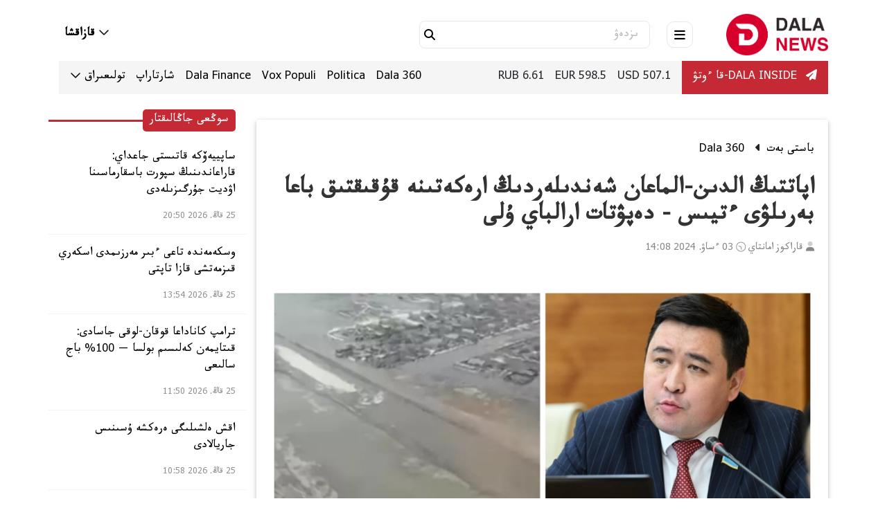

--- FILE ---
content_type: text/html
request_url: https://dalanews.kz/tote/article/apattin-aldin-almagan-shendilerdin-areketine-quqiqtiq-baga-berilui-tyis-deputat-aralbayuli.html
body_size: 19073
content:

<!DOCTYPE html>
<html lang="kk" dir="rtl">
<head>
    <meta charset="utf-8">
    <meta http-equiv="X-UA-Compatible" content="IE=edge">
    <meta name="viewport" content="width=device-width,initial-scale=1">
    <meta name="robots" content="index,follow">
    
    <title>اپاتتىڭ الدىن-الماعان شەندىلەردىڭ ارەكەتىنە قۇقىقتىق باعا بەرىلۋى ءتيىس  - دەپۋتات ارالباي ۇلى</title>
    <meta name="description" content="دەپۋتات نارتاي ارالباي ۇلى ەلدى ابىگەرگە سالعان سۋ تاسقىنىنا بايلانىستى پىكىر ءبىلدىرىپ، تابيعي اپاتقا جول بەرگەن شەنەۋنىكتەرگە ءتيىستى شارا قولدانىلۋى كەرەك ەكەنىن جەتكىزدى، دەپ حابارلايدى Dalanews.kz.">
    <meta name="keywords" content="نارتاي ارالباي ۇلى،دەپۋتات،سۋ تاسقىنى،مادينا ءسادۋاقاسوۆا">
    
    <link rel="canonical" href="/tote/article/apattin-aldin-almagan-shendilerdin-areketine-quqiqtiq-baga-berilui-tyis-deputat-aralbayuli.html">
    
    <link rel="alternate" hreflang="kk" href="/tote/article/apattin-aldin-almagan-shendilerdin-areketine-quqiqtiq-baga-berilui-tyis-deputat-aralbayuli.html">
    <link rel="alternate" hreflang="kk-Latn" href="/latyn/tote/article/apattin-aldin-almagan-shendilerdin-areketine-quqiqtiq-baga-berilui-tyis-deputat-aralbayuli.html">
    <link rel="alternate" hreflang="kk-Arab" href="/tote/article/apattin-aldin-almagan-shendilerdin-areketine-quqiqtiq-baga-berilui-tyis-deputat-aralbayuli.html">
    <link rel="alternate" hreflang="ru" href="/ru/tote/article/apattin-aldin-almagan-shendilerdin-areketine-quqiqtiq-baga-berilui-tyis-deputat-aralbayuli.html">
    <link rel="alternate" hreflang="x-default" href="/tote/article/apattin-aldin-almagan-shendilerdin-areketine-quqiqtiq-baga-berilui-tyis-deputat-aralbayuli.html">

    <!-- ===== Open Graph ===== -->
    <meta property="og:type" content="article">
    <meta property="og:url" content="/tote/article/apattin-aldin-almagan-shendilerdin-areketine-quqiqtiq-baga-berilui-tyis-deputat-aralbayuli.html">
    <meta property="og:title" content="اپاتتىڭ الدىن-الماعان شەندىلەردىڭ ارەكەتىنە قۇقىقتىق باعا بەرىلۋى ءتيىس  - دەپۋتات ارالباي ۇلى">
    <meta property="og:description" content="دەپۋتات نارتاي ارالباي ۇلى ەلدى ابىگەرگە سالعان سۋ تاسقىنىنا بايلانىستى پىكىر ءبىلدىرىپ، تابيعي اپاتقا جول بەرگەن شەنەۋنىكتەرگە ءتيىستى شارا قولدانىلۋى كەرەك ەكەنىن جەتكىزدى، دەپ حابارلايدى Dalanews.kz.">
    <meta property="og:image" content="/uploads/thumbnail/20240403140424224_big.jpg">
    <meta property="og:image:width" content="1200">
    <meta property="og:image:height" content="630">
    <meta property="og:site_name" content="Dalanews.kz – اقپارات اگەنتتىگى">

    <!-- ===== Twitter Cards ===== -->
    <meta name="twitter:card" content="summary_large_image">
    <meta name="twitter:site" content="@DalanewsKZ">
    <meta name="twitter:title" content="اپاتتىڭ الدىن-الماعان شەندىلەردىڭ ارەكەتىنە قۇقىقتىق باعا بەرىلۋى ءتيىس  - دەپۋتات ارالباي ۇلى">
    <meta name="twitter:description" content="دەپۋتات نارتاي ارالباي ۇلى ەلدى ابىگەرگە سالعان سۋ تاسقىنىنا بايلانىستى پىكىر ءبىلدىرىپ، تابيعي اپاتقا جول بەرگەن شەنەۋنىكتەرگە ءتيىستى شارا قولدانىلۋى كەرەك ەكەنىن جەتكىزدى، دەپ حابارلايدى Dalanews.kz.">
    <meta name="twitter:image" content="/uploads/thumbnail/20240403140424224_big.jpg">

    <!-- ===== Favicon ===== -->
    <link rel="icon" href="/uploads/images/icon.ico?t=41985" type="image/png">
    <link rel="shortcut icon" href="/uploads/images/icon.ico?t=41985" type="image/png">
    <!-- google fonts -->
    <link href="https://fonts.googleapis.com/css?family=Fira+Sans:400,600" rel="stylesheet">
    <link href="https://fonts.googleapis.com/css?family=Didact+Gothic" rel="stylesheet">
    <link href="https://fonts.googleapis.com/css?family=Roboto&display=swap" rel="stylesheet">
    <!-- for Style -->
    <link rel="stylesheet" href="/themes/dalanews/css/all.css">
        <link href="/themes/dalanews/css/bootstrap-rtl.min.css" rel="stylesheet">
    <link rel="stylesheet" href="/themes/dalanews/css/mdb.min.css">
    <link rel="stylesheet" href="/themes/dalanews/css/main.css?v=KL4-UboT7A6_rWyITW7hhkgLI25RwF9QbvdSnbhZlU4">
        <link rel="stylesheet" href="/themes/dalanews/css/kaznet.css?v=f_91U8kmPycx1MwXNPEaIKVB1blZSF9IF4pONyCfwzw">
        <link rel="stylesheet" href="/themes/dalanews/css/main-rtl.css?v=6junwfws3RtutZLg9Fn7gh7CD_Co_E4hrnYZYqxJRyE">
    <script charset="UTF-8" src="//web.webpushs.com/js/push/0adff61052aecf86f34a2ec13044a8be_1.js" async=""></script>
    
    <link rel="canonical" href="https://dalanews.kz/tote/article/apattin-aldin-almagan-shendilerdin-areketine-quqiqtiq-baga-berilui-tyis-deputat-aralbayuli.html">
    <script type="application/ld+json">
        {
  "@context": "https://schema.org",
  "@type": "NewsArticle",
  "mainEntityOfPage": {
    "@type": "WebPage",
    "@id": "https://dalanews.kz/tote/article/apattin-aldin-almagan-shendilerdin-areketine-quqiqtiq-baga-berilui-tyis-deputat-aralbayuli.html"
  },
  "headline": "Апаттың алдын-алмаған шенділердің әрекетіне құқықтық баға берілуі тиіс  - депутат Аралбайұлы",
  "description": "Депутат Нартай Аралбайұлы елді әбігерге салған су тасқынына байланысты пікір білдіріп, табиғи апатқа жол берген шенеуніктерге тиісті шара қолданылуы керек екенін жеткізді, деп хабарлайды Dalanews.kz.",
  "image": [
    "https://dalanews.kz/uploads/thumbnail/20240403140424224_big.jpg"
  ],
  "datePublished": "2024-04-03T14:08:13Z",
  "dateModified": "2024-04-03T14:11:23Z",
  "author": {
    "@type": "Person",
    "name": "Қаракөз Амантай"
  },
  "publisher": {
    "@type": "Organization",
    "name": "Dalanews",
    "logo": {
      "@type": "ImageObject",
      "url": "https://dalanews.kz/uploads/images/logo-darkLogo.png"
    }
  },
  "articleSection": "Dala 360",
  "keywords": "MODEL.Articletags,MODEL.Articletags,MODEL.Articletags,MODEL.Articletags",
  "inLanguage": "kk",
  "isAccessibleForFree": true
}
    </script>

</head>

<body class="dala-news-site" data-admin="0">
    <div class="progress-wrap">
        <svg class="progress-circle svg-content" width="100%" height="100%" viewbox="-1 -1 102 102">
            <path d="M50,1 a49,49 0 0,1 0,98 a49,49 0 0,1 0,-98"></path>
        </svg>
    </div>
    <header>
    <nav class="navbar fixed-top navbar-expand-lg navbar-light scrolling-navbar">
        <div class="container d-block">
            <div class="row">
                <div class="container justify-content-between mb-xl-2">
                    <a class="d-md-none" href="#" data-toggle="modal" data-target="#mainPageModal">
                        <div class="d-menu-btn d-flex align-items-center justify-content-center mr-4">
                            <i class="fa-solid fa-bars"></i>
                        </div>
                    </a>
                    <div class="m-0 mr-md-5 d-site-logo">
                        <a href="/tote">
                            <img src="https://dalanews.kz/uploads/images/logo-pc.jpg?t=54691" class="site-logo" alt="Dalanews.kz – اقپارات اگەنتتىگى">
                        </a>
                    </div>
                    <a class="d-none d-md-inline" href="#" data-toggle="modal" data-target="#mainPageModal">
                        <div class="d-menu-btn d-flex align-items-center justify-content-center mr-4">
                            <i class="fa-solid fa-bars"></i>
                        </div>
                    </a>

                    <form class="d-none d-md-flex input-group d-search-box pr-1 form-search-article" action="/tote/article/list">
                        <input type="text" class="form-control" name="keyWord" placeholder="ىزدەۋ">
                        <button class="d-search-btn" type="submit">
                            <i class="fa-solid fa-magnifying-glass"></i>
                        </button>
                    </form>

                    <div class="d-flex ml-xl-auto">
                        <div class="collapse navbar-collapse show">
                            <ul class="navbar-nav ml-auto">
                                <li class="nav-item dropdown ml-3 ml-md-5 d-site-lang">
                                    <a class="nav-link waves-light font-weight-bold" id="d-site-lang" data-toggle="dropdown" aria-haspopup="true" aria-expanded="false">
                                        <i class="fa-regular fa-chevron-down"></i>
                                        <span class="d-none d-md-inline" rel="qar-static-text">قازاقشا</span>
                                        <span class="d-md-none" rel="qar-static-text">قاز</span>
                                    </a>
                                    <div class="dropdown-menu dropdown-menu-right" aria-labelledby="d-site-lang">
                                            <a class="dropdown-item " data-language="kz" href="javascript:void(0);">
                                                <span class="d-none d-md-inline" rel="qar-static-text">Қазақша</span>
                                                <span class="d-md-none" rel="qar-static-text">Қаз</span>
                                            </a>
                                            <a class="dropdown-item " data-language="latyn" href="javascript:void(0);">
                                                <span class="d-none d-md-inline" rel="qar-static-text">Qazaqsha</span>
                                                <span class="d-md-none" rel="qar-static-text">Qaz</span>
                                            </a>
                                            <a class="dropdown-item active" data-language="tote" href="javascript:void(0);">
                                                <span class="d-none d-md-inline" rel="qar-static-text">قازاقشا</span>
                                                <span class="d-md-none" rel="qar-static-text">قاز</span>
                                            </a>
                                    </div>
                                </li>
                            </ul>
                        </div>
                    </div>
                </div>
                <div class="col-12 d-none d-xl-block">
                    <div class="d-flex d-info justify-content-between">
                        <div class="d-flex align-items-center">
                            <ul class="d-exchange-rate list-group list-group-horizontal">
                                <li class="d-weather px-3">
                                    <a class="telegram" href="https://t.me/dalainside" target="_blank">
                                        <i class="fa-solid fa-paper-plane"></i> DALA INSIDE-قا ءوتۋ
                                    </a>
                                </li>
                                    <li>USD <span>507.1</span></li>
                                    <li>EUR <span>598.5</span></li>
                                    <li>RUB <span>6.61</span></li>
                            </ul>
                        </div>
                        <ul class="d-home-links list-group list-group-horizontal">
                                        <li class=" "><a href="/tote/category/dala360.html">Dala 360</a></li>
                                        <li class=" "><a href="/tote/category/politica.html">Politica</a></li>
                                        <li class=" "><a href="/tote/category/voxpopuli.html">Vox Populi</a></li>
                                        <li class=" "><a href="/tote/category/dalafinance.html">Dala Finance</a></li>
                                        <li class=" "><a href="/tote/category/shartarap.html">شارتاراپ</a></li>
                                        <li class=" d-block d-sm-none  "><a href="/tote/category/bilezhurinizder.html">بىلە ءجۇرىڭىز!</a></li>
                                        <li class=" d-block d-sm-none  "><a href="/tote/category/bilim.html">ءبىلىم</a></li>
                                        <li class=" d-block d-sm-none  "><a href="/tote/category/comment.html">سۇحبات</a></li>
                                        <li class=" d-block d-sm-none  "><a href="/tote/category/zan-men-tartip.html">زاڭ مەن ءتارتىپ</a></li>
                                        <li class=" d-block d-sm-none  "><a href="/tote/category/aimak.html">ايماق</a></li>
                                        <li class=" d-block d-sm-none  "><a href="/tote/category/jumisshi-jili.html">جۇمىسشى جىلى</a></li>
                                        <li class=" d-block d-sm-none  "><a href="/tote/category/aytildi-orindaldi.html">ايتىلدى – ورىندالدى</a></li>
                                        <li class=" d-block d-sm-none  "><a href="/tote/category/bas-takyryp.html">باس تاقىرىپ</a></li>
                                        <li class=" d-block d-sm-none  "><a href="/tote/category/saraptama.html">ساراپتاما</a></li>
                                        <li class=" d-block d-sm-none  "><a href="/tote/category/del-qazir.html">ءدال ءقازىر</a></li>
                                        <li class=" d-block d-sm-none  "><a href="/tote/category/taza-qazaqstan.html">تازا قازاقستان</a></li>
                                        <li class=" d-block d-sm-none  "><a href="/tote/category/aes-referendum.html">اەس: رەفەرەندۋم</a></li>
                                    <li class="dropdown d-none d-sm-block ">
                                        <a data-toggle="dropdown" aria-haspopup="true" aria-expanded="false">
                                            <span> تولىعىراق </span>
                                            <i class="fa-regular fa-chevron-down"></i>
                                        </a>
                                        <div class="dropdown-menu dropdown-menu-right">
                                                <a class="dropdown-item " href="/tote/category/bilezhurinizder.html">بىلە ءجۇرىڭىز!</a>
                                                <a class="dropdown-item " href="/tote/category/bilim.html">ءبىلىم</a>
                                                <a class="dropdown-item " href="/tote/category/comment.html">سۇحبات</a>
                                                <a class="dropdown-item " href="/tote/category/zan-men-tartip.html">زاڭ مەن ءتارتىپ</a>
                                                <a class="dropdown-item " href="/tote/category/aimak.html">ايماق</a>
                                                <a class="dropdown-item " href="/tote/category/jumisshi-jili.html">جۇمىسشى جىلى</a>
                                                <a class="dropdown-item " href="/tote/category/aytildi-orindaldi.html">ايتىلدى – ورىندالدى</a>
                                                <a class="dropdown-item " href="/tote/category/bas-takyryp.html">باس تاقىرىپ</a>
                                                <a class="dropdown-item " href="/tote/category/saraptama.html">ساراپتاما</a>
                                                <a class="dropdown-item " href="/tote/category/del-qazir.html">ءدال ءقازىر</a>
                                                <a class="dropdown-item " href="/tote/category/taza-qazaqstan.html">تازا قازاقستان</a>
                                                <a class="dropdown-item " href="/tote/category/aes-referendum.html">اەس: رەفەرەندۋم</a>
                                        </div>
                                    </li>
                        </ul>
                    </div>
                </div>
            </div>
        </div>
    </nav>
    <div class="navbar-h"></div>
    <div class="modal fade d-main-page-modal" id="mainPageModal" tabindex="-1" role="dialog" aria-labelledby="mainPageModalLabel" aria-hidden="true">
        <div class="modal-dialog">
            <div class="modal-content">
                <div class="modal-header">
                    <button type="button" class="close" data-dismiss="modal" aria-label="Close">
                        <i class="fa-solid fa-xmark"></i>
                    </button>
                </div>
                <div class="modal-body">

                    <div class="row">
                        <div class="col-12 col-xl-6 offset-xl-1 d-flex align-items-start">
                            <ul class="d-exchange-rate list-group list-group-horizontal d-flex d-xl-none align-items-center">
                                <li class="d-weather px-3">
                                    <a class="telegram" href="https://t.me/dalainside" target="_blank">
                                        <i class="fa-solid fa-paper-plane"></i> DALA INSIDE-قا ءوتۋ
                                    </a>
                                </li>
                                    <li>USD <span>507.1</span></li>
                                    <li>EUR <span>598.5</span></li>
                                    <li>RUB <span>6.61</span></li>
                            </ul>
                            <img class="d-none d-xl-block w-100" src="/themes/dalanews/images/main_page.png" alt="menu-image">
                        </div>
                        <div class="col-12 col-xl-3 offset-xl-1">
                            <div class="row">
                                <form class="col-12 form-search-article" action="/tote/article/list">
                                    <div class="input-group d-search-box pr-1">
                                        <input type="text" name="keyWord" class="form-control" placeholder="ىزدەۋ...">
                                        <button class="d-search-btn" type="submit">
                                            <i class="fa-solid fa-magnifying-glass"></i>
                                        </button>
                                    </div>
                                </form>
                                <div class="col-12">
                                    <ul class="list-group d-home-links">
                                                    <li class=""><a href="/tote/category/dala360.html">Dala 360</a></li>
                                                    <li class=""><a href="/tote/category/politica.html">Politica</a></li>
                                                    <li class=""><a href="/tote/category/voxpopuli.html">Vox Populi</a></li>
                                                    <li class=""><a href="/tote/category/dalafinance.html">Dala Finance</a></li>
                                                    <li class=""><a href="/tote/category/shartarap.html">شارتاراپ</a></li>
                                                    <li class=""><a href="/tote/category/bilezhurinizder.html">بىلە ءجۇرىڭىز!</a></li>
                                                    <li class=""><a href="/tote/category/bilim.html">ءبىلىم</a></li>
                                                    <li class=""><a href="/tote/category/comment.html">سۇحبات</a></li>
                                                    <li class=""><a href="/tote/category/zan-men-tartip.html">زاڭ مەن ءتارتىپ</a></li>
                                                    <li class=""><a href="/tote/category/aimak.html">ايماق</a></li>
                                                    <li class=""><a href="/tote/category/jumisshi-jili.html">جۇمىسشى جىلى</a></li>
                                                    <li class=""><a href="/tote/category/aytildi-orindaldi.html">ايتىلدى – ورىندالدى</a></li>
                                                    <li class=""><a href="/tote/category/bas-takyryp.html">باس تاقىرىپ</a></li>
                                                    <li class=""><a href="/tote/category/saraptama.html">ساراپتاما</a></li>
                                                    <li class=""><a href="/tote/category/del-qazir.html">ءدال ءقازىر</a></li>
                                                    <li class=""><a href="/tote/category/taza-qazaqstan.html">تازا قازاقستان</a></li>
                                                    <li class=""><a href="/tote/category/aes-referendum.html">اەس: رەفەرەندۋم</a></li>
                                    </ul>
                                    <div class="divider"></div>
                                    <ul class="list-group d-info-links">
                                        <li><a href="/tote/aboutus">جوبا تۋرالى</a></li>
                                        <li><a href="/tote/contacts">بايلانىس</a></li>
                                        <li><a href="/tote/aboutad">جارناما تۋرالى</a></li>
                                    </ul>
                                </div>
                            </div>
                        </div>
                    </div>
                </div>
            </div>
        </div>
    </div>
</header>
        

<main class="news-view">
    <div class="container">
        <div class="row mt-2">
            <div class="col-xl-9 col-md-12 ">
                <div class="card card-body">
                    <nav aria-label="breadcrumb" class="breadcrumb-article">
                        <ol class="breadcrumb lighten-4">
                            <li class="breadcrumb-item">
                                <a class="black-text" href="/tote">باستى بەت</a>
                                <i class="fas fa-caret-right mx-2" aria-hidden="true"></i>
                            </li>
                            <li class="breadcrumb-item"><a class="black-text" href="/tote/category/dala360.html">Dala 360</a></li>
                        </ol>
                    </nav>
                    <h2 class="font-weight-bold ">
                        اپاتتىڭ الدىن-الماعان شەندىلەردىڭ ارەكەتىنە قۇقىقتىق باعا بەرىلۋى ءتيىس  - دەپۋتات ارالباي ۇلى
                    </h2>
                    <div class="time-and-view">
                        <i class="fa-duotone fa-user iii" style="--fa-rotate-angle: 888deg;"></i>
                        <span>قاراكوز امانتاي</span>
                        <i class="fa-light fa-clock fa-rotate-by iii" style="--fa-rotate-angle: 888deg;"></i>
                        <span>03 ءساۋ. 2024 14:08</span>
                    </div>
                        <img src="https://dalanews.kz/uploads/thumbnail/20240403140424224_big.jpg" data-copyright="" alt="">
                    <hr>
                    <div class="content">
                        
<p><strong>دەپۋتات نارتاي ارالباي ۇلى ەلدى ابىگەرگە سالعان سۋ تاسقىنىنا بايلانىستى پىكىر ءبىلدىرىپ، تابيعي اپاتقا جول بەرگەن شەنەۋنىكتەرگە ءتيىستى شارا قولدانىلۋى كەرەك ەكەنىن جەتكىزدى، دەپ حابارلايدى <a href="https://dalanews.kz/kz">Dalanews.kz.</a></strong></p>
<p>ونىڭ پىكىرىنشە، مەملەكەت ماسەلەنىڭ ءالى دە سالدارىمەن كۇرەسىپ كەلەدى.  </p>
<blockquote>
<p>"ءدال وسى سۋ باسۋ جۇمىستارىنا، توپان سۋ اپاتىنا نەمقۇرايلى قاراعان ءارى الدىن الا ارەكەت جاساماعان شەنەۋنىكتەردىڭ ارەكەتىنە قۇقىقتىق باعا بەرىلۋى كەرەك. ءبىز ىلعي سالدارىمەن كۇرەسەمىز. سەبەبىمەن كۇرسەۋ دەگەندى ۇمىتقالى قاشان؟ سوندىقتان وسى سالدارى اقىرىنداپ قايتقاننان كەيىن ءتيىستى شارالار قابىلدانادى دەپ ويلايمىن. سونىمەن قاتار قۇزىرەتى بار ورگاندار جەرگىلىكتى اكىمدەر مەن مينيسترلەردىڭ تاعايىنداۋىنا، ولاردى ورنىنان الىپ تاستاۋ بويىنشا ءدال وسىلاي ارەكەت ەتەدى دەپ ويلايمىن"، - دەدى دەپۋتات.  </p>
</blockquote>
<p>ايتا كەتەيىك، دەپۋتات بۇعان دەيىن باتىس قازاقستان وبلىسىنداعى سۋ باسقان ايماقتاردى ارالاپ، حالىقتىڭ جاي-كۇيىن الەۋمەتتىك جەلىدەگى پاراقشاسىندا بولىسكەن ەدى.</p>
<p>"باتىس قازاقستان وبلىسىنا تابانىم تيىسىمەن تىكۇشاقپەن وبلىستىڭ سۋ باسقان اۋداندارىنا، شالعاي ورتالىقتارىنا بارىپ كەلدىك.</p>
<p>692000 ادام تۇراتىن باتىس قازاقستاننىڭ سۋ باسقان ايماقتارىنداعى قاتىستى احۋال قيىن. كۇن ساناپ جاعداي كۇردەلەنىپ بارادى.</p>
<p>ءقازىردىڭ وزىندە وبلىستا 455 ءۇيدى سۋ باسقان، 22 عيمارات سۋ استىندا قالعان.</p>
<p>قاردىڭ ەرۋى جانە جاۋىن-شاشىننىڭ سالدارىنان 17 الەۋمەتتىك جانە مەملەكەتتىك ماڭىزى بار نىساننىڭ (ورال ق. – 13، بايتەرەك اۋد. – 2، تەرەكتى اۋد. – 2) جانە 5 كوپ قاباتتى تۇرعىن ءۇيدىڭ (ورال ق.) جەرتولەسىن، سونداي-اق 460 جەكە تۇرعىن ءۇيدى جانە 99 تۇرعىن ءۇيدىڭ اۋلاسىن سۋ باسقان.</p>
<p>ءقازىر باتىس قازاقستان وبلىسىنىڭ ورتالىعى ورال قالاسى مەن 4 اۋدانىندا (قاراتوبە، سىرىم، ءبورلى، تەرەكتى) توتەنشە جاعداي جاريالاندى.</p>
<p>حالىق قاتتى ۇرەيلەنىپ قالعان"، - دەپ جازبا جاريالاعان بولاتىن.</p>
<p>وسى تۇستا ءماجىلىس دەپۋتاتى ماقسات تولىقباي دا توتەنشە جاعدايعا بايلانىستى ءوز ويىن ورتاعا سالعان ەدى.</p>
<p>دەپۋتاتتىڭ سوزىنشە، اكىمدىكتەردە ەشقانداي دايىندىق جوق. بۇل - ۇكىمەت پەن اكىمدىكتەر اراسىندا بايلانىس جوق ەكەنىنىڭ بەلگىسى. ماقسات تولىقباي بۇل جاعدايعا كىنالى رەتىندە رومان سكلياردى اتادى.</p>
<p>"تامىرىنان قۇرتتاعان اعاش بۇتاعىنان ەمدەلمەيدى. رومان سكلياردان باستاپ ۇكىمەتتىڭ كەيبىر مۇشەلەرىن اۋىستىراتىن كەز كەلدى.</p>
<p>ايماقتاردى ارالاپ، اقتوبەنىڭ ورتاسىنا شەتتىك. ءبىراق، ءقادىرلى اعايىن، شىنىن ايتۋ كەرەك، اكىمدىكتەردىڭ دايىندىعى وتە ناشار. ءتىپتى باسقاسىن ايتپاعاندا، كەيبىر اۋدان اكىمدەرىنىڭ رەزەرۆىندە نە قايىق جوق، سۋ ەتىك تابىلماي جاتىر. اكىمدىك پەن ۇكىمەتتىڭ اراسىندا بايلانىس جوقتىڭ قاسى دەسەك بولادى.</p>
<p>بۇعان ءبىرىنشى كەزەكتە كىم جاۋاپتى؟ اشىعىن ايتۋ كەرەك، پرەمەر-مينيستردىڭ ورىنباسارى رومان سكليار جاۋاپتى. كەشە اقتوبەگە كەلدى. العا دەيتىن ءبىر اۋدانعا باردى، ءبىراق سۋدىڭ استىندا قالعان ويىلعا نەگە بارمايدى؟</p>
<p>مۇنىڭ الدىندا الاپات ءورت بولعانىن بىلەسىزدەر. قانشاما ادام ورتەنىپ كەتتى. بۇعان دا كىم جاۋاپتى؟ رومان سكليار جاۋاپتى. سوگىسپەن قۇتىلدى.</p>
<p>سوندىقتان بۇل وزگەلەرگە ساباق بولۋى ءۇشىن پرەزيدەنت سوگىس جاريالاپ جاتىر. ءبىراق رومان سكلياردان باستاپ ۇكىمەتتىڭ كەيبىر مۇشەلەرىنە شارا قولدانىپ، اۋىستىراتىن كەز كەلدى عوي دەپ ويلايمىن"، - دەدى دەپۋتات.</p>

                        <div class="row">
                            <div class="col-12 article-tag-list">
                                    <a href="/tote/article/list?tagId=29942" class="badge badge-light">نارتاي ارالباي ۇلى</a>
                                    <a href="/tote/article/list?tagId=1033" class="badge badge-light">دەپۋتات</a>
                                    <a href="/tote/article/list?tagId=4057" class="badge badge-light">سۋ تاسقىنى</a>
                                    <a href="/tote/article/list?tagId=32449" class="badge badge-light">مادينا ءسادۋاقاسوۆا</a>
                            </div>
                        </div>
                    </div>

                    <hr>
                    <div class="row mb-4">
                        <div class="col-md-12">
                            <div class="share">
                                <div>
                                    <i class="fa-duotone fa-share-nodes fa-xl" style="--fa-secondary-opacity: 1;"></i>
                                    <span class="sharespan">ءبولىسۋ</span>
                                </div>
                                <div class="social-icons">
                                    <a href="whatsapp://send?text=Апаттың алдын-алмаған шенділердің әрекетіне құқықтық баға берілуі тиіс  - депутат Аралбайұлы https://dalanews.kz/tote/article/apattin-aldin-almagan-shendilerdin-areketine-quqiqtiq-baga-berilui-tyis-deputat-aralbayuli.html" target="_blank" class="fa fa-whatsapp"></a>
                                    <a href="javascript:void(0)" onclick="javascript:window.open('http://www.facebook.com/share.php?u=https://dalanews.kz/tote/article/apattin-aldin-almagan-shendilerdin-areketine-quqiqtiq-baga-berilui-tyis-deputat-aralbayuli.html','','height=500,width=650,top=0,left=0,toolbar=no,menubar=no,scrollbars=no, resizable=no,location=no, status=no')" target="_blank" class="fa fa-facebook"></a>
                                    <a href="javascript:void(0)" onclick="javascript:window.open('http://twitter.com/home/?status= Апаттың алдын-алмаған шенділердің әрекетіне құқықтық баға берілуі тиіс  - депутат Аралбайұлы https://dalanews.kz/tote/article/apattin-aldin-almagan-shendilerdin-areketine-quqiqtiq-baga-berilui-tyis-deputat-aralbayuli.html','','height=500,width=650,top=0,left=0,toolbar=no,menubar=no,scrollbars=no, resizable=no,location=no, status=no')" target="_blank" class="fa fa-twitter"></a>
                                    <a href="javascript:void(0)" onclick="javascript:window.open('http://vk.com/share.php?url=https://dalanews.kz/tote/article/apattin-aldin-almagan-shendilerdin-areketine-quqiqtiq-baga-berilui-tyis-deputat-aralbayuli.html&title=Апаттың алдын-алмаған шенділердің әрекетіне құқықтық баға берілуі тиіс  - депутат Аралбайұлы','','height=500,width=650,top=0,left=0,toolbar=no,menubar=no,scrollbars=no, resizable=no,location=no, status=no')" target="_blank" class="fa fa-vk"></a>
                                    <a href="javascript:void(0)" onclick="javascript:window.open('https://telegram.me/share/url?url=https://dalanews.kz/tote/article/apattin-aldin-almagan-shendilerdin-areketine-quqiqtiq-baga-berilui-tyis-deputat-aralbayuli.html&text=Апаттың алдын-алмаған шенділердің әрекетіне құқықтық баға берілуі тиіс  - депутат Аралбайұлы','','height=500,width=650,top=0,left=0,toolbar=no,menubar=no,scrollbars=no, resizable=no,location=no, status=no')" target="_blank" class="fa fa-telegram"></a>
                                </div>
                            </div>
                        </div>
                    </div>
                </div>
                <h5 class="font-weight-bold mt-3 title-us">
                    ۇسىنىلعان
                </h5>
                <div class="category row">
                        <div class="col-12 col-md-6 col-lg-6 pb-4 ">
                            <div class="card">
                                <a href="/tote/article/reseydin-22-aymagin-su-basti.html">
                                    <div class="view overlay">
                                        <img class="card-img-top" src="https://dalanews.kz/uploads/thumbnail/20240401185259258_middle.jpg" alt="رەسەيدىڭ 22 ايماعىن سۋ باستى">
                                    </div>
                                </a>
                                <div class="card-body">
                                    <a class="card-title" href="/tote/article/reseydin-22-aymagin-su-basti.html">
                                        رەسەيدىڭ 22 ايماعىن سۋ باستى
                                    </a>
                                    <span class="category-card-data">01 ءساۋ. 2024 18:53</span>
                                </div>
                            </div>
                        </div>
                        <div class="col-12 col-md-6 col-lg-6 pb-4 ">
                            <div class="card">
                                <a href="/tote/article/oljas-bektenov-qutqarushilar-men-aldingi-sap-qizmetkerlerine-tj-jagdayindagi-jumisi-ushin-algis-bildirdi.html">
                                    <div class="view overlay">
                                        <img class="card-img-top" src="https://dalanews.kz/uploads/thumbnail/20240206152516435_middle.jpg" alt="ولجاس بەكتەنوۆ قۇتقارۋشىلار مەن الدىڭعى ساپ قىزمەتكەرلەرىنە تج جاعدايىنداعى جۇمىسى ءۇشىن العىس ءبىلدىردى">
                                    </div>
                                </a>
                                <div class="card-body">
                                    <a class="card-title" href="/tote/article/oljas-bektenov-qutqarushilar-men-aldingi-sap-qizmetkerlerine-tj-jagdayindagi-jumisi-ushin-algis-bildirdi.html">
                                        ولجاس بەكتەنوۆ قۇتقارۋشىلار مەن الدىڭعى ساپ قىزمەتكەرلەرىنە تج جاعدايىنداعى جۇمىسى ءۇشىن العىس ءبىلدىردى
                                    </a>
                                    <span class="category-card-data">02 ءساۋ. 2024 12:44</span>
                                </div>
                            </div>
                        </div>
                </div>
                <div data-smi-widget-id="155">
                    
                </div>
            </div>
            <div class="col-12 col-md-12 col-lg-3">
                
<div class="row pb-4">
    <div class="col-12 HeaderLeatestNews">
        <div class="progress_bar">
            <div class="progressed category-h1">
                سوڭعى جاڭالىقتار
            </div>
        </div>
    </div>
</div>
<div class="row">
    <div class="col scroll-body">
            <div class="row news">
                <a href="/tote/article/sapyevke-qatisti-jagday-qaragandinin-sport-basqarmasina-audyt-jurgiziledi.html" class="col-12 newsTitle">
                    ساپييەۆكە قاتىستى جاعداي: قاراعاندىنىڭ سپورت باسقارماسىنا اۋديت جۇرگىزىلەدى
                </a>
                <div class="col-12 newsTime">
                    25 قاڭ. 2026 20:50
                </div>
            </div>
            <div class="row news">
                <a href="/tote/article/oskemende-tagi-bir-merzimdi-askery-qizmetshi-qaza-tapti.html" class="col-12 newsTitle">
                    وسكەمەندە تاعى ءبىر مەرزىمدى اسكەري قىزمەتشى قازا تاپتى
                </a>
                <div class="col-12 newsTime">
                    25 قاڭ. 2026 13:54
                </div>
            </div>
            <div class="row news">
                <a href="/tote/article/tramp-kanadaga-qoqan-loqi-jasadi-qitaymen-kelisim-bolsa-100-baj-saligi.html" class="col-12 newsTitle">
                    ترامپ كاناداعا قوقان-لوقى جاسادى: قىتايمەن كەلىسىم بولسا — 100% باج سالىعى
                </a>
                <div class="col-12 newsTime">
                    25 قاڭ. 2026 11:50
                </div>
            </div>
            <div class="row news">
                <a href="/tote/article/aqsh-elshiligi-erekshe-usinis-jaryyaladi.html" class="col-12 newsTitle">
                    اقش ەلشىلىگى ەرەكشە ۇسىنىس جاريالادى
                </a>
                <div class="col-12 newsTime">
                    25 قاڭ. 2026 10:58
                </div>
            </div>
            <div class="row news">
                <a href="/tote/article/qazaq-digital-mektebi-jobasi-ayasinda-jana-syfrliq-platformalarmen-tanisu-bastaldi.html" class="col-12 newsTitle">
                    «Qazaq Digital Mektebi» جوباسى اياسىندا جاڭا سيفرلىق پلاتفورمالارمەن تانىسۋ باستالدى
                </a>
                <div class="col-12 newsTime">
                    25 قاڭ. 2026 10:54
                </div>
            </div>
            <div class="row news">
                <a href="/tote/article/flyarystan-gruzyyaga-ushudi-uaqitsha-toqtatti.html" class="col-12 newsTitle">
                    FlyArystan گرۋزياعا ۇشۋدى ۋاقىتشا توقتاتتى
                </a>
                <div class="col-12 newsTime">
                    25 قاڭ. 2026 09:56
                </div>
            </div>
            <div class="row news">
                <a href="/tote/article/mirzagaraev-myranda-qagydasin-bekitudi-usindi.html" class="col-12 newsTitle">
                    مىرزاعارايەۆ “ميراندا قاعيداسىن” بەكىتۋدى ۇسىندى
                </a>
                <div class="col-12 newsTime">
                    24 قاڭ. 2026 23:04
                </div>
            </div>
            <div class="row news">
                <a href="/tote/article/din-sayasattin-quralina-aynalmaui-tyis-zanger-qauipti-urdiske-nazar-audartti.html" class="col-12 newsTitle">
                    ءدىن – ساياساتتىڭ قۇرالىنا اينالماۋى ءتيىس: زاڭگەر ءقاۋىپتى ۇردىسكە نازار اۋدارتتى
                </a>
                <div class="col-12 newsTime">
                    24 قاڭ. 2026 19:13
                </div>
            </div>
            <div class="row news">
                <a href="/tote/article/35-gradusqa-deyin-ayaz-birneshe-onirde-kun-qatti-suitadi.html" class="col-12 newsTitle">
                    35 گرادۋسقا دەيىن اياز: بىرنەشە وڭىردە كۇن قاتتى سۋىتادى
                </a>
                <div class="col-12 newsTime">
                    24 قاڭ. 2026 17:50
                </div>
            </div>
            <div class="row news">
                <a href="/tote/article/xaliq-kenesi-assambleya-men-ulttiq-quriltaydin-funksyyalarin-jalgastiradi.html" class="col-12 newsTitle">
                    حالىق كەڭەسى اسسامبلەيا مەن ۇلتتىق قۇرىلتايدىڭ فۋنكسيالارىن جالعاستىرادى
                </a>
                <div class="col-12 newsTime">
                    24 قاڭ. 2026 16:26
                </div>
            </div>
            <div class="row news">
                <a href="/tote/article/qazaqstanda-vyse-prezydent-lauazimi-payda-boladi-onin-mindetteri-qanday.html" class="col-12 newsTitle">
                    قازاقستاندا ۆيسە-پرەزيدەنت لاۋازىمى پايدا بولادى: ونىڭ مىندەتتەرى قانداي؟
                </a>
                <div class="col-12 newsTime">
                    24 قاڭ. 2026 16:24
                </div>
            </div>
            <div class="row news">
                <a href="/tote/article/astanada-konstytusyyaliq-reforma-jonindegi-komyssyya-otirisi-otip-jatir.html" class="col-12 newsTitle">
                    استانادا كونستيتۋسيالىق رەفورما جونىندەگى كوميسسيا وتىرىسى ءوتىپ جاتىر
                </a>
                <div class="col-12 newsTime">
                    24 قاڭ. 2026 15:44
                </div>
            </div>
            <div class="row news">
                <a href="/tote/article/istambulda-jer-silkinisi-sezildi.html" class="col-12 newsTitle">
                    ىستامبۇلدا جەر سىلكىنىسى سەزىلدى
                </a>
                <div class="col-12 newsTime">
                    24 قاڭ. 2026 15:00
                </div>
            </div>
            <div class="row news">
                <a href="/tote/article/janturshigerlik-qilmis-rudniyda-kisi-oltirdi-degen-kudikpen-eki-jasospirim-ustaldi.html" class="col-12 newsTitle">
                    جانتۇرشىگەرلىك قىلمىس: رۋدنىيدا كىسى ءولتىردى دەگەن كۇدىكپەن ەكى ءجاسوسپىرىم ۇستالدى
                </a>
                <div class="col-12 newsTime">
                    24 قاڭ. 2026 13:15
                </div>
            </div>
            <div class="row news">
                <a href="/tote/article/nuraydin-olimine-qatisti-tagi-bir-bap-boyinsha-qilmistiq-is-tirkeldi-derekkoz.html" class="col-12 newsTitle">
                    نۇرايدىڭ ولىمىنە قاتىستى تاعى ءبىر باپ بويىنشا قىلمىستىق ءىس تىركەلدى - دەرەككوز
                </a>
                <div class="col-12 newsTime">
                    24 قاڭ. 2026 13:00
                </div>
            </div>
            <div class="row news">
                <a href="/tote/article/jagaustatar-jagday-turkistanda-8-ayliq-balanin-ish-quisinan-yne-shiqti.html" class="col-12 newsTitle">
                    جاعاۇستاتار جاعداي: تۇركىستاندا 8 ايلىق بالانىڭ ءىش قۋىسىنان ينە شىقتى
                </a>
                <div class="col-12 newsTime">
                    24 قاڭ. 2026 12:00
                </div>
            </div>
            <div class="row news">
                <a href="/tote/article/almatida-qalin-qar-jauip-kommunaldiq-qizmet-kusheytilgen-rejymge-koshti.html" class="col-12 newsTitle">
                    الماتىدا قالىڭ قار جاۋىپ، كوممۋنالدىق قىزمەت كۇشەيتىلگەن رەجيمگە كوشتى
                </a>
                <div class="col-12 newsTime">
                    24 قاڭ. 2026 11:46
                </div>
            </div>
            <div class="row news">
                <a href="/tote/article/qazaqstannin-buringi-keden-qizmetkeri-yspanyyadan-ekstradysyyalandi.html" class="col-12 newsTitle">
                    قازاقستاننىڭ بۇرىنعى كەدەن قىزمەتكەرى يسپانيادان ەكستراديسيالاندى
                </a>
                <div class="col-12 newsTime">
                    24 قاڭ. 2026 11:02
                </div>
            </div>
            <div class="row news">
                <a href="/tote/article/al-faraby-atindagi-qazuu-abay-murasin-zertteu-men-nasyxattaudin-gilimy-ortaligi.html" class="col-12 newsTitle">
                    ءال-فارابي اتىنداعى قازۇۋ: اباي مۇراسىن زەرتتەۋ مەن ناسيحاتتاۋدىڭ عىلىمي ورتالىعى
                </a>
                <div class="col-12 newsTime">
                    24 قاڭ. 2026 10:38
                </div>
            </div>
            <div class="row news">
                <a href="/tote/article/memlekettin-qoldaui-jergilikti-xaliqtin-al-auqatin-arttiruga-serpin-berude.html" class="col-12 newsTitle">
                    مەملەكەتتىڭ قولداۋى جەرگىلىكتى حالىقتىڭ ءال اۋقاتىن ارتتىرۋعا سەرپىن بەرۋدە
                </a>
                <div class="col-12 newsTime">
                    24 قاڭ. 2026 10:37
                </div>
            </div>
    </div>
</div>
                <div class="row news pt-3">
                        <div class="col-xl-12 col-sm-6">
                            <a href="/tote/category/taza-qazaqstan.html" class="mb-4 p-5 d-none d-lg-block" style="border-radius: 1rem; background-color: #eee;">
                                <img src="/themes/dalanews/images/tazaqazaqstan.png" alt="تازا قازاقستان" style="width: 80%;">
                            </a>
                        </div>
                    <div class="col-xl-12 site-add">
                        <a href="https://fbroker.kz/?utm_source=dalanews.kz&utm_medium=banner&utm_campaign=PR_2025"> <img src="https://dalanews.kz/banner/05.png" alt="ffin.kz" class="w-100"></a>
                    </div>
                </div>
            </div>
        </div>
    </div>
</main>
<script src="https://smi24.kz/js/widget.js?id=e4fd4bbb2c2d3ffac71b" async=""></script> 
    <footer class="dala-news-footer page-footer text-center text-md-left blue-grey lighten-5 pt-0 mt-5">
    <div class="top-footer-color">
        <div class="container">
            <div class="row  d-flex align-items-center justify-content-between">
                <div class="col-5 col-md-4 text-left mb-md-0 d-flex align-items-center">
                    <a href="">
                        <img src="/themes/dalanews/images/footer/img1.svg" alt="Dalanews.kz – اقپارات اگەنتتىگى" class="footer-img">
                    </a>
                </div>
                <div class="col-7 col-md-8 text-right footer-social-links">
                            <a href="https://wa.me/77078261401" target="_blank" class="p-1 p-md-2 m-md-2 fa-lg wh-ic">
    <i class="fab fa-whatsapp"></i>
</a>
        <a href="https://www.facebook.com/Dalanews.kz/" target="_blank" class="p-1 p-md-2 m-md-2 fa-lg fb-ic">
    <i class="fab fa-facebook-f"></i>
</a>
        <a href="https://t.me/dalainside" target="_blank" class="p-1 p-md-2 m-md-2 fa-lg te-ic">
    <i class="fab fa-telegram-plane"></i>
</a>
        <a href="https://www.youtube.com/" target="_blank" class="p-1 p-md-2 m-md-2 fa-lg yo-ic">
    <i class="fab fa-youtube"></i>
</a>
        <a href="https://www.instagram.com/dalainside/" target="_blank" class="p-1 p-md-2 m-md-2 fa-lg in-ic">
    <i class="fab fa-instagram"></i>
</a>

<a href="/tote/xml/rss.xml" target="_blank" class="p-1 p-md-2 m-md-2 fa-lg wh-ic">
    <i class="fa-solid fa-rss"></i>
</a>
                </div>
            </div>
        </div>
    </div>
    <div class="container mt-5 text-center text-md-left">
        <div class="row mt-3">
            <div class="col-md-3 col-lg-4 col-xl-3 mb-4 dark-grey-text ">
                <h6 class="text-uppercase font-weight-bold dala-news-footer-str">
                    <strong class="">Dalanews.kz – اقپارات اگەنتتىگى</strong>
                </h6>
                <hr class="cyan scale-up-hor-center cyan-mx mb-4 mt-0 d-inline-block mx-auto" style="width: 80px;">
                <p>
                     كوممەرسيالىق ماقساتتا سايت ماتەريالدارىن تولىق نەمەسە ءىشىنارا كوشىرۋگە سايت يەسىنىڭ جازباشا                     رۇقساتىمەن عانا جول بەرىلەدى.
                </p>
            </div>
            <div class="col-md-2 col-lg-2 col-xl-2 mx-md-auto mb-4 dark-grey-text text-center text-md-left">
                <h6 class="text-uppercase font-weight-bold dala-news-footer-str">
                    <strong>ماڭىزدى سىلتەمەلەر</strong>
                </h6>
                <hr class="cyan scale-up-hor-center mb-4 mt-0 d-inline-block mx-auto" style="width: 80px;">
                    <p>
                        <a href="/tote/category/dala360.html" class="dark-grey-text">Dala 360</a>
                    </p>
                    <p>
                        <a href="/tote/category/politica.html" class="dark-grey-text">Politica</a>
                    </p>
                    <p>
                        <a href="/tote/category/voxpopuli.html" class="dark-grey-text">Vox Populi</a>
                    </p>
                    <p>
                        <a href="/tote/category/dalafinance.html" class="dark-grey-text">Dala Finance</a>
                    </p>
                    <p>
                        <a href="/tote/category/aimak.html" class="dark-grey-text">ايماق</a>
                    </p>
            </div>
            <div class="col-md-3 col-lg-2 col-xl-2 mx-md-auto mb-4 dark-grey-text text-center text-md-left">
                <h6 class="text-uppercase font-weight-bold dala-news-footer-str">
                    <strong>رەداكسيا</strong>
                </h6>
                <hr class="cyan scale-up-hor-center mb-4 mt-0 d-inline-block mx-auto" style="width: 80px;">
                <p>
                    <a href="/tote/aboutus" class="dark-grey-text">جوبا تۋرالى</a>
                </p>
                <p>
                    <a href="/tote/aboutad" class="dark-grey-text">جارناما تۋرالى</a>
                </p>
                <p>
                    <a href="/tote/contacts" class="dark-grey-text">بايلانىس</a>
                </p>
                <p>
                    <a href="/tote/privacy-policy" class="dark-grey-text">قۇپيالىلىق ساياساتى</a>
                </p>
                <p>
                    <!--LiveInternet logo--><a href="https://www.liveinternet.ru/click" target="_blank">
    <img src="https://counter.yadro.ru/logo?52.6" title="LiveInternet: показано число просмотров и посетителей за 24 часа" alt="" style="border:0" width="88" height="31">
</a><!--/LiveInternet-->
<!-- ZERO.kz -->
<br>
<span id="_zero_74743">
    <noscript>
        <a href="https://zero.kz/?s=74743" target="_blank">
            <img src="https://c.zero.kz/z.png?u=74743" width="88" height="31" alt="ZERO.kz">
        </a>
    </noscript>
</span>
                </p>
            </div>
            <div class="col-md-4 col-lg-3 col-xl-3 dark-grey-text dala-news-connect text-center text-md-left">
                <h6 class="text-uppercase font-weight-bold dala-news-footer-str">
                    <strong>بايلانىس</strong>
                </h6>
                <hr class="cyan scale-up-hor-center mb-4 mt-0 d-inline-block mx-auto" style="width: 80px;">
                <p>
                    <label>
                        <a href="javascript:void(0)">
                            <i class="fas fa-home mr-3"></i> الماتى قالاسى، ابىلاي حان داڭعىلى 79، 125 وفيس.
                        </a>
                    </label>
                </p>
                <p>
                    <label>
                        <a href="mailto:dalanews@mail.ru">
                            <i class="fas fa-envelope mr-3"></i> <span rel="qar-static-text">&lrm;dalanews@mail.ru</span>
                        </a>

                    </label>
                </p>
                <p>
                    <label>
                        <a class="number" href="tel:&#x2B;77019590709">
                            <i class="fas fa-phone mr-3"></i><span rel="qar-static-text">&lrm;&#x2B;77019590709</span>
                        </a>
                    </label>
                </p>
                <p>
                    <label>
                        <a class="number" href="tel:+7707 878 8589">
                            <i class="fa-solid fa-rectangle-ad mr-3"></i> <span rel="qar-static-text">
                                &lrm;+7707 878 8589
                            </span>
                        </a>
                    </label>
                </p>
            </div>
        </div>
    </div>
    <div class="footer-copyright py-3">
        <div class="container">
            Copyright © 2025 dalanews.kz.
            سايتتى جاساعان 
            <a href="https://qar.kz" target="_blank">
                <svg id="partner-logo" height="20" viewbox="0 0 305 44" fill="none" xmlns="http://www.w3.org/2000/svg">
                    <path d="M281.643 21.3391C281.643 22.1753 282.012 22.8394 282.75 23.3313C283.488 23.8232 284.385 24.2044 285.443 24.4749C286.205 24.6717 286.992 24.8931 287.804 25.139C288.64 25.3604 289.403 25.6801 290.091 26.0982C290.78 26.4917 291.333 27.0082 291.752 27.6477C292.194 28.2872 292.416 29.0988 292.416 30.0826C292.416 31.6567 291.788 32.9356 290.534 33.9194C289.329 34.9032 287.73 35.3951 285.738 35.3951C283.967 35.3951 282.455 35.0016 281.2 34.2145C279.971 33.4275 279.11 32.4068 278.618 31.1525L280.684 29.935C281.028 30.8942 281.643 31.6567 282.528 32.2224C283.414 32.7634 284.484 33.034 285.738 33.034C286.943 33.034 287.952 32.8003 288.763 32.333C289.575 31.8657 289.981 31.1156 289.981 30.0826C289.981 29.2464 289.612 28.5823 288.874 28.0904C288.136 27.5985 287.238 27.2173 286.181 26.9467C285.394 26.75 284.594 26.5409 283.783 26.3196C282.971 26.0736 282.221 25.7539 281.532 25.3604C280.844 24.9422 280.278 24.4258 279.835 23.8109C279.417 23.1714 279.208 22.3475 279.208 21.3391C279.208 19.8388 279.798 18.5845 280.979 17.5761C282.209 16.5677 283.721 16.0635 285.517 16.0635C287.017 16.0635 288.333 16.3955 289.464 17.0596C290.596 17.7236 291.432 18.6459 291.973 19.8265L289.944 21.0071C289.255 19.2854 287.78 18.4246 285.517 18.4246C284.459 18.4246 283.549 18.6828 282.787 19.1993C282.024 19.6912 281.643 20.4045 281.643 21.3391Z" fill="black"></path>
                    <path d="M267.786 16.0635C270.024 16.0635 271.782 16.7521 273.061 18.1295C274.365 19.4822 275.016 21.3145 275.016 23.6264V34.9524H272.582V23.6264C272.582 21.9786 272.151 20.6996 271.29 19.7896C270.429 18.8796 269.187 18.4246 267.564 18.4246C265.793 18.4246 264.354 18.978 263.248 20.0847C262.141 21.1915 261.588 22.9255 261.588 25.2866V34.9524H259.153V16.5062H261.588V19.3838C262.94 17.1702 265.006 16.0635 267.786 16.0635Z" fill="black"></path>
                    <path d="M252.238 32.6282C250.344 34.4728 248.056 35.3951 245.376 35.3951C242.646 35.3951 240.346 34.4728 238.477 32.6282C236.607 30.759 235.673 28.4593 235.673 25.7293C235.673 22.9992 236.607 20.7119 238.477 18.8673C240.346 16.9981 242.646 16.0635 245.376 16.0635C248.081 16.0635 250.368 16.9981 252.238 18.8673C254.131 20.7119 255.078 22.9992 255.078 25.7293C255.078 28.4347 254.131 30.7344 252.238 32.6282ZM240.211 30.9311C241.613 32.333 243.334 33.034 245.376 33.034C247.417 33.034 249.139 32.333 250.541 30.9311C251.942 29.5046 252.643 27.7707 252.643 25.7293C252.643 23.6879 251.942 21.9663 250.541 20.5644C249.139 19.1378 247.417 18.4246 245.376 18.4246C243.334 18.4246 241.613 19.1378 240.211 20.5644C238.809 21.9663 238.108 23.6879 238.108 25.7293C238.108 27.7707 238.809 29.5046 240.211 30.9311Z" fill="black"></path>
                    <path d="M231.65 12.0789C231.306 12.4232 230.887 12.5954 230.395 12.5954C229.904 12.5954 229.485 12.4232 229.141 12.0789C228.797 11.7346 228.625 11.3164 228.625 10.8245C228.625 10.3326 228.797 9.91453 229.141 9.5702C229.485 9.22588 229.904 9.05371 230.395 9.05371C230.887 9.05371 231.306 9.22588 231.65 9.5702C231.994 9.91453 232.166 10.3326 232.166 10.8245C232.166 11.3164 231.994 11.7346 231.65 12.0789ZM229.178 34.9522V16.506H231.613V34.9522H229.178Z" fill="black"></path>
                    <path d="M225.12 18.8671H219.807V30.0455C219.807 30.8326 219.918 31.4351 220.139 31.8532C220.361 32.2468 220.693 32.5296 221.135 32.7018C221.578 32.8493 222.132 32.9231 222.796 32.9231C223.46 32.8985 224.234 32.8616 225.12 32.8124V34.9522C222.537 35.3457 220.594 35.1613 219.291 34.3988C218.012 33.6364 217.372 32.1853 217.372 30.0455V18.8671H213.499V16.506H217.372V12.0789L219.807 11.3411V16.506H225.12V18.8671Z" fill="black"></path>
                    <path d="M207.758 16.5063H210.193V34.9526H207.758V32.0749C206.38 34.2885 204.314 35.3953 201.56 35.3953C199.322 35.3953 197.551 34.7189 196.247 33.3662C194.968 31.9889 194.329 30.1442 194.329 27.8323V16.5063H196.764V27.8323C196.764 29.4802 197.194 30.7591 198.055 31.6691C198.916 32.5791 200.158 33.0341 201.781 33.0341C203.552 33.0341 204.991 32.4808 206.097 31.374C207.204 30.2672 207.758 28.5333 207.758 26.1722V16.5063Z" fill="black"></path>
                    <path d="M187.17 34.952V8.02051H189.604V34.952H187.17Z" fill="black"></path>
                    <path d="M180.254 32.6282C178.36 34.4728 176.073 35.3951 173.392 35.3951C170.662 35.3951 168.362 34.4728 166.493 32.6282C164.624 30.759 163.689 28.4593 163.689 25.7293C163.689 22.9992 164.624 20.7119 166.493 18.8673C168.362 16.9981 170.662 16.0635 173.392 16.0635C176.098 16.0635 178.385 16.9981 180.254 18.8673C182.148 20.7119 183.095 22.9992 183.095 25.7293C183.095 28.4347 182.148 30.7344 180.254 32.6282ZM168.227 30.9311C169.629 32.333 171.351 33.034 173.392 33.034C175.433 33.034 177.155 32.333 178.557 30.9311C179.959 29.5046 180.66 27.7707 180.66 25.7293C180.66 23.6879 179.959 21.9663 178.557 20.5644C177.155 19.1378 175.433 18.4246 173.392 18.4246C171.351 18.4246 169.629 19.1378 168.227 20.5644C166.825 21.9663 166.124 23.6879 166.124 25.7293C166.124 27.7707 166.825 29.5046 168.227 30.9311Z" fill="black"></path>
                    <path d="M151.665 35.3949C149.279 35.3949 147.25 34.8415 145.577 33.7348C143.905 32.628 142.737 31.0785 142.073 29.0863L144.286 27.7951C144.753 29.4183 145.602 30.6727 146.832 31.5581C148.086 32.4435 149.709 32.8862 151.702 32.8862C153.62 32.8862 155.108 32.4681 156.166 31.6319C157.248 30.7711 157.789 29.6397 157.789 28.2378C157.789 26.8851 157.297 25.8644 156.313 25.1757C155.354 24.4871 153.731 23.7738 151.443 23.036C148.713 22.1259 146.942 21.4127 146.131 20.8962C144.163 19.7156 143.179 18.0063 143.179 15.7682C143.179 13.5792 143.942 11.8576 145.467 10.6032C146.967 9.32428 148.849 8.68481 151.111 8.68481C152.12 8.68481 153.054 8.82009 153.915 9.09063C154.8 9.36117 155.6 9.75469 156.313 10.2712C157.051 10.7631 157.69 11.3534 158.231 12.042C158.797 12.7061 159.264 13.4439 159.633 14.2556L157.457 15.473C156.276 12.62 154.161 11.1935 151.111 11.1935C149.488 11.1935 148.184 11.587 147.201 12.3741C146.241 13.1611 145.762 14.2556 145.762 15.6575C145.762 16.961 146.205 17.9202 147.09 18.5351C148 19.1746 149.463 19.8263 151.48 20.4904L153.472 21.1913C153.866 21.3143 154.456 21.5357 155.243 21.8554C156.079 22.1751 156.657 22.4457 156.977 22.667C157.346 22.8884 157.789 23.2081 158.305 23.6262C158.846 24.0198 159.228 24.4256 159.449 24.8437C159.695 25.2372 159.904 25.7291 160.076 26.3194C160.273 26.8851 160.371 27.4999 160.371 28.164C160.371 30.353 159.572 32.1115 157.973 33.4396C156.375 34.7432 154.272 35.3949 151.665 35.3949Z" fill="black"></path>
                    <path d="M125.277 34.9519L120.076 25.987H116.202V34.9519H111.111V9.1272H121.441C123.826 9.1272 125.855 9.96343 127.528 11.6359C129.2 13.3083 130.037 15.3251 130.037 17.6862C130.037 19.3095 129.582 20.7975 128.671 22.1502C127.761 23.5029 126.556 24.5236 125.056 25.2123L130.774 34.9519H125.277ZM116.202 13.8863V21.523H121.441C121.908 21.523 122.351 21.4247 122.769 21.2279C123.211 21.0311 123.593 20.7606 123.912 20.4163C124.232 20.0474 124.478 19.6292 124.65 19.1619C124.847 18.6946 124.945 18.2027 124.945 17.6862C124.945 17.1697 124.847 16.6778 124.65 16.2105C124.478 15.7432 124.232 15.3374 123.912 14.9931C123.593 14.6488 123.211 14.3782 122.769 14.1815C122.351 13.9847 121.908 13.8863 121.441 13.8863H116.202Z" fill="black"></path>
                    <path d="M103.069 34.9519L101.52 30.3034H91.227L89.6775 34.9519H84.1805L93.2192 9.1272H99.5278L108.603 34.9519H103.069ZM92.8502 25.5443H99.9336L96.3919 14.9931L92.8502 25.5443Z" fill="black"></path>
                    <path d="M83.6458 22.0394C83.6458 25.3597 82.5883 28.262 80.4731 30.746L83.1293 33.513L79.5139 36.7226L76.7101 33.8081C74.7179 34.9149 72.5535 35.4683 70.217 35.4683C66.5032 35.4683 63.3427 34.177 60.7356 31.5946C58.1286 28.9875 56.8251 25.8025 56.8251 22.0394C56.8251 18.2764 58.1286 15.1037 60.7356 12.5212C63.3427 9.91413 66.5032 8.6106 70.217 8.6106C73.9308 8.6106 77.0913 9.91413 79.6983 12.5212C82.33 15.1037 83.6458 18.2764 83.6458 22.0394ZM70.217 30.4878C71.2008 30.4878 72.16 30.3279 73.0946 30.0082L68.852 25.5811L72.4674 22.3715L77.0052 27.0937C78.0382 25.618 78.5547 23.9332 78.5547 22.0394C78.5547 19.5799 77.7553 17.5509 76.1567 15.9522C74.558 14.3535 72.5781 13.5542 70.217 13.5542C67.8559 13.5542 65.876 14.3535 64.2773 15.9522C62.6787 17.5509 61.8793 19.5799 61.8793 22.0394C61.8793 24.4743 62.6787 26.4911 64.2773 28.0898C65.876 29.6885 67.8559 30.4878 70.217 30.4878Z" fill="black"></path>
                    <path d="M305 6.77734V12.6418H303.852V8.83829L302.202 11.5611H302.068L300.418 8.84667V12.6418H299.261V6.77734H300.451L302.135 9.5504L303.811 6.77734H305Z" fill="black"></path>
                    <path d="M298.616 6.77734V7.88322H297.033V12.6418H295.876V7.88322H294.301V6.77734H298.616Z" fill="black"></path>
                    <path fill-rule="evenodd" clip-rule="evenodd" d="M16.9991 0H26.2713V10.6804L33.7838 3.16783L40.0832 9.46715L32.5513 16.9991H43.2704V26.2713H32.5898L40.0831 33.7646L33.7837 40.0639L26.2713 32.5516V43.2704H16.9991V32.5513L9.48643 40.0639L3.18708 33.7646L10.6804 26.2713H0V16.9991H10.7188L3.18694 9.46715L9.48626 3.16783L16.9991 10.6807V0ZM24.9472 18.1095L21.2756 9.96134L17.604 18.1095L8.91265 21.5516L17.604 24.9938L21.2756 33.1419L24.9472 24.9938L33.6386 21.5516L24.9472 18.1095Z" fill="#171717"></path>
                </svg>
            </a>
        </div>
    </div>
</footer>
    <script src="/themes/dalanews/js/jquery.min.js"></script>
    <script src="/themes/dalanews/js/bootstrap.min.js"></script>
    <script src="/themes/dalanews/js/mdb.lite.min.js"></script>
    <script src="/themes/dalanews/js/jquery.simplePagination.js"></script>
    <script src="/themes/dalanews/js/main.js?v=Au08NB8BxX5yowrkS_Vdz4aK-0EJMLk8pUCJJZ75RVA"></script>
    <script>new WOW().init();</script>
    
    <script>
(function(d,w,n,s){
  try{
    function C(h){
      var u=new URL(h);
      u.protocol="https:";
      u.hostname="dalanews.kz";
      var p=u.pathname||"/";
      if(/^\/kz(\/|$)/.test(p)) p=p.replace(/^\/kz(\/|$)/,"/kk$1");
      else if(!/^\/kk(\/|$)/.test(p)) p="/kk"+(p.startsWith("/")?"":"/")+p.replace(/^\/+/,"");
      u.pathname=p;
      return u.toString();
    }
    var scr=(typeof s==="undefined")?"":";s"+s.width+"*"+s.height+"*"+(s.colorDepth?s.colorDepth:s.pixelDepth);
    var ref=d.referrer?escape(d.referrer):"";
    var title=escape((d.title||"").substring(0,150));
    var last=null;
    function H(u){
      var c=C(u);
      if(c===last) return;
      last=c;
      var h="https://counter.yadro.ru/hit?t50.1;r"+ref+scr+";u"+encodeURIComponent(c)+";h"+title+";"+Math.random();
      var i=new Image(1,1); i.src=h; if(d.body) d.body.appendChild(i);
      if(n&&n.sendBeacon) try{n.sendBeacon(h)}catch(_){}
    }
    H(w.location.href);
    (function(ps,rs){
      function x(){H(w.location.href)}
      if(w.history&&ps&&rs){
        w.history.pushState=function(){ps.apply(this,arguments);x()};
        w.history.replaceState=function(){rs.apply(this,arguments);x()};
        w.addEventListener("popstate",x);
      }
    })(history.pushState,history.replaceState);
  }catch(e){}
})(document,window,navigator,screen);
</script>

<script>
var _zero_kz_=_zero_kz_||[];
_zero_kz_.push(['id',74743]);
_zero_kz_.push(['type',1]);
(function(){
  var a=document.getElementsByTagName('script')[0],s=document.createElement('script');
  s.async=true;
  s.src=(document.location.protocol=='http:'?'http:':'https:')+'//c.zero.kz/z.js';
  a.parentNode.insertBefore(s,a);
})();
</script>

<script>
(function(m,e,t,r,i,k,a){
  m[i]=m[i]||function(){(m[i].a=m[i].a||[]).push(arguments)};
  m[i].l=1*new Date();
  for(var j=0;j<document.scripts.length;j++){if(document.scripts[j].src===r){return;}}
  k=e.createElement(t),a=e.getElementsByTagName(t)[0],k.async=1,k.src=r,a.parentNode.insertBefore(k,a);
})(window,document,"script","https://mc.yandex.ru/metrika/tag.js","ym");
ym(96302119,"init",{clickmap:true,trackLinks:true,accurateTrackBounce:true});
</script>
<noscript><div><img src="https://mc.yandex.ru/watch/96302119" style="position:absolute; left:-9999px;" alt=""></div></noscript>

<script async="" src="https://www.googletagmanager.com/gtag/js?id=UA-90262114-1"></script>
<script>
window.dataLayer=window.dataLayer||[];
function gtag(){dataLayer.push(arguments);}
gtag('js',new Date());
gtag('config','UA-90262114-1');
</script>

<script async="" src="https://pagead2.googlesyndication.com/pagead/js/adsbygoogle.js?client=ca-pub-9870893766163632" crossorigin="anonymous"></script>
<!-- Google tag (gtag.js) -->
<script async="" src="https://www.googletagmanager.com/gtag/js?id=G-4H45K1LVTE"></script>
<script>
  window.dataLayer = window.dataLayer || [];
  function gtag(){dataLayer.push(arguments);}
  gtag('js', new Date());

  gtag('config', 'G-4H45K1LVTE');
</script>
// Banner remove
<style>
a[href*="jumisshi-jili"] {
    display: none !important؛
}
</style>
<script src="https://dalanews.kz/banner/button.js"></script>
</body>

</html>


--- FILE ---
content_type: text/html; charset=utf-8
request_url: https://www.google.com/recaptcha/api2/aframe
body_size: 267
content:
<!DOCTYPE HTML><html><head><meta http-equiv="content-type" content="text/html; charset=UTF-8"></head><body><script nonce="rkuyQhYU3kF2HAe0UpSfcw">/** Anti-fraud and anti-abuse applications only. See google.com/recaptcha */ try{var clients={'sodar':'https://pagead2.googlesyndication.com/pagead/sodar?'};window.addEventListener("message",function(a){try{if(a.source===window.parent){var b=JSON.parse(a.data);var c=clients[b['id']];if(c){var d=document.createElement('img');d.src=c+b['params']+'&rc='+(localStorage.getItem("rc::a")?sessionStorage.getItem("rc::b"):"");window.document.body.appendChild(d);sessionStorage.setItem("rc::e",parseInt(sessionStorage.getItem("rc::e")||0)+1);localStorage.setItem("rc::h",'1769381038251');}}}catch(b){}});window.parent.postMessage("_grecaptcha_ready", "*");}catch(b){}</script></body></html>

--- FILE ---
content_type: text/css
request_url: https://dalanews.kz/themes/dalanews/css/main-rtl.css?v=6junwfws3RtutZLg9Fn7gh7CD_Co_E4hrnYZYqxJRyE
body_size: 1775
content:
body {
  font-family: "kaznet", "Poppins", sans-serif;
  font-weight: 300;
}

.ml-3,
.mx-3 {
  margin-left: inherit !important;
  margin-right: 1rem !important;
}

.ml-md-5,
.mx-md-5 {
  margin-left: inherit !important;
  margin-right: 3rem !important;
}

.mr-4,
.mx-4 {
  margin-left: 1.5rem !important;
  margin-right: inherit !important;
}

.ml-auto,
.mx-auto {
  margin-right: auto !important;
  margin-left: inherit !important;
}

.dala-news-site header .ml-xl-auto,
.dala-news-site header .mx-xl-auto {
  margin-left: 0 !important;
}

.dropdown-menu-right {
  left: 0;
  right: auto;
}

#pagination i {
  -webkit-transform: scaleX(-1);
  transform: scaleX(-1);
}

.text-right {
  text-align: left !important;
}

.dala-news-connect .number {
  direction: ltr !important;
}

.progress-wrap {
  left: 50px;
  right: auto;
}

.dala-news-site .page-index .HeaderLeatestNews .progressed,
.dala-news-site .news-view .HeaderLeatestNews .progressed {
  left: auto;
  right: 0;
}

.fa-regular.fa-eye {
  transform: translateY(-4px);
}

.dala-news-site .page-index .HeaderLeatestNews .progressed-2,
.dala-news-site .news-view .HeaderLeatestNews .progressed-2 {
  left: 0;
  right: auto;
}

.dala-news-site .page-index .HeaderLeatestNews .progressed-2 i,
.dala-news-site .news-view .HeaderLeatestNews .progressed-2 i,
.breadcrumb-article .breadcrumb .fa-caret-right {
  transform: rotateY(180deg);
}

@media screen and (min-width: 1199px) {
  .ml-xl-auto,
  .mx-xl-auto {
    margin-right: auto !important;
    margin-left: inherit !important;
  }
}

@media screen and (min-width: 768px) {
  .dala-news-site header .navbar .d-site-logo {
    margin-right: 0 !important;
    margin-inline-end: 3rem !important;
  }

    .text-md-left {
        text-align: right !important;
    }
}
